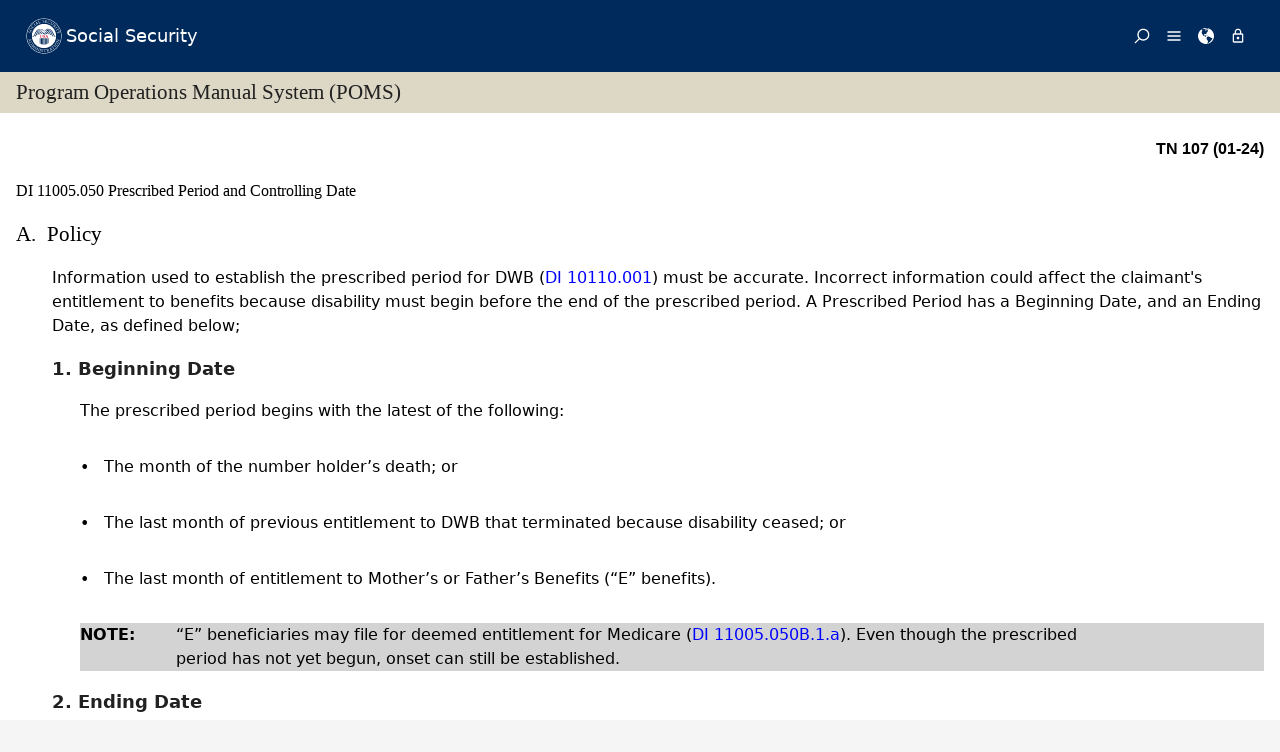

--- FILE ---
content_type: text/html; charset=UTF-8
request_url: https://secure.ssa.gov/poms.Nsf/lnx/0411005050
body_size: 56745
content:
<!DOCTYPE html><html>
<head>
<title>SSA - POMS: DI 11005.050 - Prescribed Period and Controlling Date - 01/17/2024</title>
<!-- REQUIRED META INFORMATION -->
<meta charset="UTF-8" />
<meta http-equiv="X-UA-Compatible" content="IE=edge" />
<meta name="viewport" content="width=device-width, initial-scale=1" />
<meta name="description" content="Prescribed Period and Controlling Date" />
<meta name="DCTERMS:coderOffice" content="DCRDP:ODEPP:OPPS" />
<meta name="DCTERMS:coder" content="eestes" />
<meta name="DCTERMS:dateCertified" content="2016-10-11" />
<!-- FRAMEWORK STYLES & SCRIPTS -->
<link href="https://ssa.gov/framework/css/phoenix.css" rel="stylesheet" media="all" />
<!-- SMARTPHONE ICON -->
<link rel="apple-touch-icon-precomposed" href="https://ssa.gov/framework/images/icons/png/apple-touch-icon.png">
<!-- SSA INTERNET HEAD SCRIPTS -->
<script src="https://ssa.gov/framework/js/ssa.internet.head.js"></script>
<!-- InstanceBeginEditable name="head" -->
<!-- CUSTOM STYLES & SCRIPTS -->
<link href="../ppoms.css" type="text/css" rel="stylesheet" media="all" />
<link href="../overrides.css" type="text/css" rel="stylesheet" media="all" />
<script language="JavaScript" type="text/javascript" src="/apps10/PublicSharedElements.nsf/kwdSearchLib.js!OpenJavascriptLibrary"></script>
<!-- InstanceEndEditable -->

<META NAME='date' content='2024-01-17'>
<META NAME='title' content='SSA - POMS: DI 11005.050 - Prescribed Period and Controlling Date'>

<script language="JavaScript" type="text/javascript">
<!-- 
document._domino_target = "_self";
function _doClick(v, o, t) {
  var returnValue = false;
  var url="/poms.Nsf/lnx/0411005050!OpenDocument&Click=" + v;
  if (o.href != null) {
    o.href = url;
    returnValue = true;
  } else {
    if (t == null)
      t = document._domino_target;
    window.open(url, t);
  }
  return returnValue;
}
// -->
</script>
</head>
<body text="#000000" bgcolor="#FFFFFF" class="nav-sidebar">

<form onsubmit="return false;return true;" action=""><script type="text/javascript">
	appProfile = {"ProfileName":"PublicPolicyNet",
"Status":"Enabled",
"HTTP_POMS":"https://policy.ssa.gov",
"NSF_POMS":"poms.nsf",
"HTTP_Reference":"https://policy.ssa.gov",
"NSF_Reference":"reference.nsf",
"HTTP_ReferenceArchive":"https://policy.ssa.gov",
"NSF_ReferenceArchive":"referencearchive.nsf",
"HTTP_YUILibraries":"https://policy.ssa.gov",
"NSF_YUILibraries":"web20/yui280.nsf",
"defaultPage":"/home!readform"
};	
	//getFields will return a comma separated list of fields stored in the appProfile object
	appProfile.getFields = function() {
		var fieldsList;
		for(var x in appProfile) {
			if(typeof this[x] != 'function') {
				if(fieldsList == undefined) { 
					fieldsList = x; 
				} else { 
					fieldsList += ", "+x;
				}
			}
		}
		return fieldsList;
	} // getFields
	//get will return the object stored for the passed FieldName
	appProfile.get = function(strFieldName) {
		strFieldName = (typeof strFieldName == 'undefined') ? this.ProfileName : strFieldName;	
		return this[strFieldName];
	} // get
</script><input  type='hidden' id='searchParams' name='searchParams' value='&start=1&count=500' />
<input id='Start' name='Start' type='hidden' value=''>
<input id='Finish' name='Finish' type='hidden' value='@ERROR'>
<input id='TotalHits' name='TotalHits' type='hidden' value='@ERROR'>
<input id='Count' name='Count' type='hidden' value='500'>
<input id='Hits' name='Hits' type='hidden' value=''>
<input  type='hidden' id='Query' name='Query' value='' />
    <!-- PAGE CONTAINER -->
    <div id="page">
<!-- ACCESSIBILITY OPTIONS -->
<div class="bg-dark-gray accessibility" id="accessibility">
 <a id="skip-navigation" href="#content">Skip to content</a>
</div>
<!-- BANNER -->
<header class="banner-neo" id="banner" role="banner">
    <div class="banner-wrapper">
        <h1 class="banner-logo">
            <a class="banner-logo__link" href="/apps10/">Social Security</a>
        </h1>
        <nav class="banner-nav" id="banner-nav">
            <a class="banner-nav__link banner-search" href="/apps10/poms.nsf/pomssearch!SearchView&query=&searchorder=1&start=1&count=500">
                <svg class="banner-nav__icon" focusable="false" width="24" height="24" viewBox="0 0 24 24">
                    <path d="M 10 23 C 11.219 23 12.384 22.762 13.496 22.285 C 14.608 21.808 15.565 21.169 16.367 20.367 C 17.169 19.565 17.808 18.608 18.285 17.496 C 18.762 16.384 19 15.219 19 14 C 19 12.953 18.829 11.951 18.488 10.992 C 18.147 10.033 17.661 9.164 17.031 8.383 L 22.711 2.711 C 22.904 2.518 23 2.281 23 2 C 23 1.713 22.905 1.475 22.715 1.285 C 22.525 1.095 22.287 1 22 1 C 21.719 1 21.482 1.096 21.289 1.289 L 15.617 6.969 C 14.836 6.339 13.966 5.853 13.008 5.512 C 12.05 5.171 11.047 5 10 5 C 8.781 5 7.616 5.238 6.504 5.715 C 5.392 6.192 4.435 6.831 3.633 7.633 C 2.831 8.435 2.192 9.392 1.715 10.504 C 1.238 11.616 1 12.781 1 14 C 1 15.219 1.238 16.384 1.715 17.496 C 2.192 18.608 2.831 19.565 3.633 20.367 C 4.435 21.169 5.392 21.808 6.504 22.285 C 7.616 22.762 8.781 23 10 23 Z M 10 21 C 9.052 21 8.146 20.815 7.281 20.445 C 6.416 20.075 5.672 19.578 5.047 18.953 C 4.422 18.328 3.925 17.584 3.555 16.719 C 3.185 15.854 3 14.948 3 14 C 3 13.052 3.185 12.146 3.555 11.281 C 3.925 10.416 4.422 9.672 5.047 9.047 C 5.672 8.422 6.416 7.925 7.281 7.555 C 8.146 7.185 9.052 7 10 7 C 10.948 7 11.854 7.185 12.719 7.555 C 13.584 7.925 14.328 8.422 14.953 9.047 C 15.578 9.672 16.075 10.416 16.445 11.281 C 16.815 12.146 17 13.052 17 14 C 17 14.948 16.815 15.854 16.445 16.719 C 16.075 17.584 15.578 18.328 14.953 18.953 C 14.328 19.578 13.584 20.075 12.719 20.445 C 11.854 20.815 10.948 21 10 21 Z" transform="matrix(-1, 0, 0, -1, 24.000001, 24.000001)" vector-effect="non-scaling-stroke"></path>
                </svg><span>Search</span></a>
            <a class="banner-nav__link banner-menu" href="https://ssa.gov/site/menu/en/" id="ssa-menu">
                <svg class="banner-nav__icon" width="24" height="24" viewBox="0 0 24 24">
                    <path d="M3 5h18q.414 0 .707.293T22 6t-.293.707T21 7H3q-.414 0-.707-.293T2 6t.293-.707T3 5zm0 12h18q.414 0 .707.293T22 18t-.293.707T21 19H3q-.414 0-.707-.293T2 18t.293-.707T3 17zm0-6h18q.414 0 .707.293T22 12t-.293.707T21 13H3q-.414 0-.707-.293T2 12t.293-.707T3 11z" vector-effect="non-scaling-stroke"></path>
                </svg><span>Menu</span></a>
            <a class="banner-nav__link banner-languages" href="https://ssa.gov/site/languages/en/" id="ssa-languages" title="Languages">
                <svg class="banner-nav__icon" focusable="false" width="24" height="24" viewBox="0 0 24 24">
                    <path d="M12 0C5.373 0 0 5.373 0 12s5.373 12 12 12c.812 0 1.604-.08 2.37-.235-.31-.147-.343-1.255-.037-1.887.34-.703 1.406-2.485.35-3.08-1.053-.6-.76-.868-1.405-1.56-.644-.692-.38-.796-.422-.974-.14-.61.62-1.523.656-1.616.035-.094.035-.446.023-.55-.012-.107-.48-.387-.597-.4-.117-.01-.176.188-.34.2-.164.012-.88-.433-1.03-.55-.154-.117-.224-.398-.435-.61-.21-.212-.235-.047-.562-.175-.327-.13-1.382-.516-2.19-.844-.81-.33-.88-.79-.892-1.114-.012-.325-.492-.797-.718-1.137-.225-.342-.267-.81-.348-.705-.082.106.422 1.336.34 1.37-.083.037-.26-.338-.493-.643-.235-.304.245-.14-.505-1.617-.75-1.476.235-2.23.282-3 .048-.77.633.28.328-.21-.304-.493.023-1.524-.21-1.9-.235-.374-1.57.423-1.57.423.034-.363 1.17-.985 1.99-1.56.82-.573 1.322-.128 1.982.083.66.21.703.142.48-.07-.222-.21.094-.316.61-.235.516.082.656.704 1.442.645.784-.06.08.152.186.35.105.2-.117.177-.633.53-.516.35.012.35.926 1.02.913.667.632-.447.538-.94-.094-.49.668-.105.668-.105.563.375.46.02.87.15.408.13 1.52 1.07 1.52 1.07-1.395.762-.516.844-.282 1.02.235.175-.48.515-.48.515-.294-.293-.34.012-.528.117-.187.105-.012.375-.012.375-.97.153-.75 1.173-.738 1.418.012.247-.62.622-.786.973-.164.35.423 1.113.117 1.16-.305.048-.61-1.148-2.25-.703-.495.134-1.593.703-1.008 1.863.585 1.16 1.558-.328 1.886-.164.33.163-.093.902-.023.913.07.012.927.033.974 1.032.048 1 1.3.914 1.57.938.27.023 1.173-.74 1.3-.774.13-.035.646-.47 1.77.175 1.126.644 1.7.55 2.086.82.387.27.117.81.48.985.365.176 1.818-.058 2.18.54.364.597-1.5 3.597-2.085 3.925-.586.328-.856 1.078-1.442 1.558-.69.563-1.418 1.076-2.18 1.535-.684.407-.807 1.137-1.112 1.367C19.984 22.52 24 17.73 24 12c0-6.627-5.373-12-12-12zm2.813 11.262c-.165.047-.504.352-1.336-.14-.832-.494-1.406-.4-1.477-.48 0 0-.07-.2.293-.236.747-.072 1.688.692 1.9.704.21.012.315-.21.69-.09.375.12.094.195-.07.242zM10.887 1.196c-.082-.06.068-.128.157-.246.05-.07.013-.182.078-.246.175-.177 1.043-.423.874.058-.17.48-.98.527-1.11.434zm2.098 1.523c-.293-.013-.983-.086-.856-.212.494-.492-.188-.633-.61-.668-.423-.036-.598-.27-.388-.294.21-.024 1.055.013 1.196.13.14.117.902.422.95.644.047.223 0 .41-.293.4zm2.542-.083c-.234.188-1.413-.673-1.64-.867-.985-.844-1.513-.563-1.72-.703-.206-.142-.132-.33.184-.61.318-.282 1.21.094 1.724.152.516.058 1.113.457 1.125.93.01.474.562.91.327 1.097z" vector-effect="non-scaling-stroke"></path>
                </svg><span>Languages</span></a>
            <a class="banner-nav__link banner-signin" href="https://ssa.gov/site/signin/en/" id="ssa-signin">
                <svg class="banner-nav__icon" focusable="false" width="24" height="24" viewBox="0 0 24 24">
                    <path d="M12 17.016q-.797 0-1.406-.61t-.61-1.405.61-1.405 1.406-.61 1.406.61.61 1.406-.61 1.407-1.406.61zm6 3V9.986H6v10.03h12zm-6-17.11q-1.266 0-2.18.914T8.906 6H9v2.016h6.094V6q0-1.266-.914-2.18T12 2.906zm6 5.11q.797 0 1.406.586t.61 1.383v10.03q0 .798-.61 1.384T18 21.984H6q-.797 0-1.406-.586t-.61-1.384V9.986q0-.798.61-1.384T6 8.016h.984V6q0-2.063 1.477-3.54T12 .985t3.54 1.477T17.015 6v2.016H18z" vector-effect="non-scaling-stroke"></path>
                </svg><span>Sign in / up</span></a>
        </nav>
    </div>
</header>
<!-- PAGE TITLE -->
<div id="title-bar"><h2>Program Operations Manual System (POMS)</h2></div>

<!-- CONTENT -->
<div id="content" role="main">


<!-- GRID -->
<div class="grid">

<div class="row-12 equal-heights">

<div class="column-12">
<div id="divBody"><!-- DO NOT CHANGE THIS TAG -->
<!-- OPPS CUSTOMIZATION using template's breacrumbs div -->
<div class="breadcrumbs">
	<span class="floatl">Effective Dates:&nbsp;01/17/2024 - Present</span>
	<span class="floatr print-hide"> <a href="0411005045" id="linkPreviousDocument" title="Previous Document">Previous</a> | <a href="0411005055" id="linkNextDocument" title = "Next Document">Next</a></span>
	<div style="clear:both;"></div>
</div>
<div class="poms">
   <p align="right" class="tninfo">TN 107 (01-24)</p>
   <h1 xmlns="http://www.w3.org/1999/xhtml" class="sectitle"><a class="poms" id="DI-110-05-050">DI 11005.050 </a>Prescribed Period and Controlling Date
   </h1>
   
   
   <div xmlns="http://www.w3.org/1999/xhtml" class="poms-subsection1">
      <div class="poms-subsection1-title">
         <h2 class="sectitle"><a name="a"></a><span class="poms-subsection1-label">A.&nbsp;</span>Policy
         </h2>
      </div>
      <div class="poms-subsection1-body">
         <p class="poms-para">Information used to establish the prescribed period for DWB (<a class="poms" href="../lnx/0410110001">DI 10110.001</a>) must be accurate. Incorrect information could affect the claimant's entitlement
            to benefits because disability must begin before the end of the prescribed period.
            A Prescribed Period has a Beginning Date, and an Ending Date, as defined below;
         </p>
         <div class="poms-subsection2">
            <div class="poms-subsection2-title">
               <h3 class="sectitle"><a name="a1"></a><span class="poms-subsection2-label">1.&nbsp;</span>Beginning Date
               </h3>
            </div>
            <div class="poms-subsection2-body">
               <p class="poms-para">The prescribed period begins with the latest of the following:</p>
               <ul class="poms-ul">
                  <li class="poms-li">
                     <div class="poms-li">
                        <div class="poms-ul-mark">•</div>
                        <div class="poms-ul-p1">
                           <p class="listing">The month of the number holder’s death; or</p>
                           
                        </div>
                     </div>
                  </li>
                  <li class="poms-li">
                     <div class="poms-li">
                        <div class="poms-ul-mark">•</div>
                        <div class="poms-ul-p1">
                           <p class="listing">The last month of previous entitlement to DWB that terminated because disability ceased;
                              or
                           </p>
                           
                        </div>
                     </div>
                  </li>
                  <li class="poms-li">
                     <div class="poms-li">
                        <div class="poms-ul-mark">•</div>
                        <div class="poms-ul-p1">
                           <p class="listing">The last month of entitlement to Mother’s or Father’s Benefits (“E” benefits).</p>
                           
                        </div>
                     </div>
                  </li>
               </ul>
               <div class="poms-note">
                  <div class="poms-note-title">
                     <p class="poms-note-title">NOTE:&nbsp;</p>
                  </div>
                  <div class="poms-note-text">
                     
                     <p class="poms-para">“E” beneficiaries may file for deemed entitlement for Medicare (<a class="poms" href="../lnx/0411005050#b1a">DI
                           11005.050B.1.a</a>). Even though the prescribed period has not yet begun, onset can still be established.
                     </p>
                     
                  </div>
               </div>
            </div>
         </div>
         <div class="poms-subsection2">
            <div class="poms-subsection2-title">
               <h3 class="sectitle"><a name="a2"></a><span class="poms-subsection2-label">2.&nbsp;</span>Ending Date
               </h3>
            </div>
            <div class="poms-subsection2-body">
               <p class="poms-para">The prescribed period ends with the earlier of:</p>
               <ul class="poms-ul">
                  <li class="poms-li">
                     <div class="poms-li">
                        <div class="poms-ul-mark">•</div>
                        <div class="poms-ul-p1">
                           <p class="listing">84 months (7 years) after the prescribed period begins; or</p>
                           
                        </div>
                     </div>
                  </li>
                  <li class="poms-li">
                     <div class="poms-li">
                        <div class="poms-ul-mark">•</div>
                        <div class="poms-ul-p1">
                           <p class="listing">The month before the month the widow(er) attains age 60 (or age 65 if filing for DWB-Medicare
                              (<a class="poms" href="../lnx/0425501360" title="DI 25501.360">DI
                                 25501.360</a>).
                           </p>
                           
                        </div>
                     </div>
                  </li>
               </ul>
               <p class="poms-para"><span class="poms-bold">EXAMPLE:</span> The prescribed period began in 3/2002 and the widow attained age 60 in 5/2008, you
                  would choose the earlier of 3/2009 (the 84th month after the prescribed period began)
                  and 4/2008 (the month before the month the widow attained age 60). In this example,
                  the prescribed period would end in 4/2008.
               </p>
            </div>
         </div>
      </div>
   </div>
   
   <div xmlns="http://www.w3.org/1999/xhtml" class="poms-subsection1">
      <div class="poms-subsection1-title">
         <h2 class="sectitle"><a name="b"></a><span class="poms-subsection1-label">B.&nbsp;</span>Procedure
         </h2>
      </div>
      <div class="poms-subsection1-body">
         <div class="poms-subsection2">
            <div class="poms-subsection2-title">
               <h3 class="sectitle"><a name="b1"></a><span class="poms-subsection2-label">1.&nbsp;</span>Prescribed Period
               </h3>
            </div>
            <div class="poms-subsection2-body">
               <div class="poms-subsection3">
                  <div class="poms-subsection3-title">
                     <h4 class="sectitle"><a name="b1a"></a><span class="poms-subsection3-label">a.&nbsp;</span>Usual Case
                     </h4>
                  </div>
                  <div class="poms-subsection3-body">
                     <p class="poms-para">The prescribed period fields appear on the EDCS 3367 (or complete question 6 on the
                        SSA-3367 in EDCS exclusion claims).
                     </p>
                     <div class="poms-note">
                        <div class="poms-note-title">
                           <p class="poms-note-title">NOTE:&nbsp;</p>
                        </div>
                        <div class="poms-note-text">
                           
                           <p class="poms-para">If an “E” beneficiary is filing for DWB because the “E” benefits are in suspense due
                              to not having the number holder’s entitled child in care, the prescribed period has
                              not yet begun.
                           </p>
                           
                        </div>
                     </div>
                  </div>
               </div>
               <div class="poms-subsection3">
                  <div class="poms-subsection3-title">
                     <h4 class="sectitle"><a name="b1b"></a><span class="poms-subsection3-label">b.&nbsp;</span>Medicare-Only Claim Filed by a Mother/Father (E) Beneficiary
                     </h4>
                  </div>
                  <div class="poms-subsection3-body">
                     <p class="poms-para">In this claim situation, the prescribed period has not yet begun.</p>
                     <div class="poms-note">
                        <div class="poms-note-title">
                           <p class="poms-note-title">NOTE:&nbsp;</p>
                        </div>
                        <div class="poms-note-text">
                           
                           <p class="poms-para">Remember that in Medicare-only cases, the prescribed period ends with the month before
                              the month in which the claimant attains age 65, or 84 months (7 years) following the
                              month in which the period began, whichever is earlier.
                           </p>
                           
                        </div>
                     </div>
                  </div>
               </div>
               <div class="poms-subsection3">
                  <div class="poms-subsection3-title">
                     <h4 class="sectitle"><a name="b1c"></a><span class="poms-subsection3-label">c.&nbsp;</span>Verify Information
                     </h4>
                  </div>
                  <div class="poms-subsection3-body">
                     <p class="poms-para">Verify information, when there is any doubt of its accuracy, through SSA records (e.g.,
                        master beneficiary records, microfiche, claims folders) or other records of probative
                        value (e.g., death certificate, birth certificate).
                     </p>
                  </div>
               </div>
            </div>
         </div>
         <div class="poms-subsection2">
            <div class="poms-subsection2-title">
               <h3 class="sectitle"><a name="b2"></a><span class="poms-subsection2-label">2.&nbsp;</span>Controlling Date
               </h3>
            </div>
            <div class="poms-subsection2-body">
               <p class="poms-para">The controlling date appears on the EDCS 3367 (or enter the controlling date in question
                  6 on the SSA-3367 in EDCS exclusion claims). Generally, the controlling date is the
                  latest date that onset can be established without affecting the first month of potential
                  entitlement. However, if the alleged onset date (AOD) is after the controlling date,
                  an established onset date that is the same as the AOD is a fully favorable established
                  onset date.
               </p>
               <div class="poms-note">
                  <div class="poms-note-title">
                     <p class="poms-note-title">NOTE:&nbsp;</p>
                  </div>
                  <div class="poms-note-text">
                     
                     <p class="poms-para">Remember that the controlling date for development of medical evidence may be the
                        AOD, the potential onset date (POD), - see the chart in <a class="poms" href="../lnx/0425501220#c1b">DI 25501.220C.1.b</a> for POD instructions, the first day of the fifth month prior to the earliest entitlement
                        month, the end of the prescribed period, or the date of remarriage.
                     </p>
                     
                  </div>
               </div>
            </div>
         </div>
      </div>
   </div>
   
   <div xmlns="http://www.w3.org/1999/xhtml" class="poms-subsection1">
      <div class="poms-subsection1-title">
         <h2 class="sectitle"><a name="c"></a><span class="poms-subsection1-label">C.&nbsp;</span>Exhibit - Guide for Determining Prescribed Period and Controlling Date
         </h2>
      </div>
      <div class="poms-subsection1-body">
         <p class="poms-para"><span class="poms-font" style="font-family:serif;font-size:62.50%;">PRESCRIBED PERIOD: </span></p>
         <p class="poms-para"><span class="poms-font" style="font-family:serif;font-size:62.50%;">Prescribed period begins with the latest of: </span></p>
         <div class="poms-table-div">
            <table id="tbl_1" class="poms-table poms-table-brdr-all" width="95%">
               <colgroup>
                  <col width="9%"></col>
                  <col width="91%"></col>
               </colgroup>
               <thead class="poms-thead">
                  
                  <tr>
                     
                     <th class="poms-td poms-rowsep poms-colsep poms-valign-bottom">
                        <p class="poms-para">&nbsp;</p>
                        
                     </th>
                     
                     <th class="poms-td poms-rowsep poms-colsep poms-valign-bottom">
                        <p class="poms-para">&nbsp;</p>
                        
                     </th>
                     
                  </tr>
               </thead>
               <tbody class="cals">
                  
                  <tr>
                     
                     <td class="poms-td poms-rowsep poms-colsep">
                        <p class="poms-para"><span class="poms-font" style="font-family:serif;font-size:62.50%;">a.</span></p>
                        
                     </td>
                     
                     <td class="poms-td poms-rowsep poms-colsep">
                        <p class="poms-para">&nbsp;&nbsp;&nbsp;<span class="poms-font" style="font-family:serif;font-size:62.50%;"><span class="poms-underline">_______</span></span><span class="poms-font" style="font-family:serif;font-size:62.50%;"> Month of </span><span class="poms-font" style="font-family:serif;font-size:62.50%;">number
                              holder</span><span class="poms-font" style="font-family:serif;font-size:62.50%;">’</span><span class="poms-font" style="font-family:serif;font-size:62.50%;">s
                              (NH</span><span class="poms-font" style="font-family:serif;font-size:62.50%;">’</span><span class="poms-font" style="font-family:serif;font-size:62.50%;">s)</span><span class="poms-font" style="font-family:serif;font-size:62.50%;"> death</span></p>
                        
                     </td>
                     
                  </tr>
                  <tr>
                     
                     <td class="poms-td poms-rowsep poms-colsep">
                        <p class="poms-para"><span class="poms-font" style="font-family:serif;font-size:62.50%;">b.</span></p>
                        
                     </td>
                     
                     <td class="poms-td poms-rowsep poms-colsep">
                        <p class="poms-para">&nbsp;&nbsp;&nbsp;<span class="poms-font" style="font-family:serif;font-size:62.50%;"><span class="poms-underline">_______</span></span><span class="poms-font" style="font-family:serif;font-size:62.50%;"> Last month of previous entitlement to DWB </span><span class="poms-font" style="font-family:serif;font-size:62.50%;">that</span><span class="poms-font" style="font-family:serif;font-size:62.50%;"> terminated
                              bec</span><span class="poms-font" style="font-family:serif;font-size:62.50%;">ause disability
                              &nbsp;&nbsp;&nbsp;&nbsp;&nbsp;&nbsp;&nbsp;&nbsp;&nbsp;&nbsp;&nbsp;&nbsp;&nbsp;&nbsp;&nbsp;&nbsp;&nbsp;&nbsp;&nbsp;&nbsp;&nbsp;&nbsp;ceased</span></p>
                        
                     </td>
                     
                  </tr>
                  <tr>
                     
                     <td class="poms-td poms-colsep">
                        <p class="poms-para"><span class="poms-font" style="font-family:serif;font-size:62.50%;">c.</span></p>
                        
                     </td>
                     
                     <td class="poms-td poms-colsep">
                        <p class="poms-para">&nbsp;&nbsp;&nbsp;­­­­­­­­<span class="poms-font" style="font-family:serif;font-size:62.50%;"><span class="poms-underline">_______</span></span><span class="poms-font" style="font-family:serif;font-size:62.50%;"> Last month of entitlement to E (Mother's) benefits</span></p>
                        
                     </td>
                     
                  </tr>
               </tbody>
            </table>
         </div>
         <p class="poms-para">&nbsp;</p>
         <p class="poms-para"><span class="poms-font" style="font-family:serif;font-size:62.50%;">Prescribed period ends with the earliest of: </span></p>
         <div class="poms-table-div">
            <table id="tbl_2" class="poms-table poms-table-brdr-all" width="95%">
               <colgroup>
                  <col width="9%"></col>
                  <col width="91%"></col>
               </colgroup>
               <thead class="poms-thead">
                  
                  <tr>
                     
                     <th class="poms-td poms-rowsep poms-colsep poms-valign-bottom">
                        <p class="poms-para">&nbsp;</p>
                        
                     </th>
                     
                     <th class="poms-td poms-rowsep poms-colsep poms-valign-bottom">
                        <p class="poms-para">&nbsp;</p>
                        
                     </th>
                     
                  </tr>
               </thead>
               <tbody class="cals">
                  
                  <tr>
                     
                     <td class="poms-td poms-rowsep poms-colsep">
                        <p class="poms-para"><span class="poms-font" style="font-family:serif;font-size:62.50%;">a.</span></p>
                        
                     </td>
                     
                     <td class="poms-td poms-rowsep poms-colsep">
                        <p class="poms-para">&nbsp;&nbsp;&nbsp;<span class="poms-font" style="font-family:serif;font-size:62.50%;"><span class="poms-underline">_______</span></span><span class="poms-font" style="font-family:serif;font-size:62.50%;"> Month before the month widow(er) attains age 60. (In Medicare -
                              only cases, leave blank.)</span></p>
                        
                     </td>
                     
                  </tr>
                  <tr>
                     
                     <td class="poms-td poms-rowsep poms-colsep">
                        <p class="poms-para"><span class="poms-font" style="font-family:serif;font-size:62.50%;">b.</span></p>
                        
                     </td>
                     
                     <td class="poms-td poms-rowsep poms-colsep">
                        <p class="poms-para">&nbsp;&nbsp;&nbsp;<span class="poms-font" style="font-family:serif;font-size:62.50%;"><span class="poms-underline">_______</span></span><span class="poms-font" style="font-family:serif;font-size:62.50%;"> If filing for Medicare only, the month before the month widow(er)
                              attains age 65</span></p>
                        
                     </td>
                     
                  </tr>
                  <tr>
                     
                     <td class="poms-td poms-colsep">
                        <p class="poms-para"><span class="poms-font" style="font-family:serif;font-size:62.50%;">c.</span></p>
                        
                     </td>
                     
                     <td class="poms-td poms-colsep">
                        <p class="poms-para">&nbsp;&nbsp;&nbsp;<span class="poms-font" style="font-family:serif;font-size:62.50%;"><span class="poms-underline">_______</span></span><span class="poms-font" style="font-family:serif;font-size:62.50%;"> Last day of 84th month following the month the prescribed period
                              began</span></p>
                        
                     </td>
                     
                  </tr>
               </tbody>
            </table>
         </div>
         <p class="poms-para"><span class="poms-font" style="font-family:serif;font-size:62.50%;">CONTROLLING DATE </span></p>
         <div class="poms-table-div">
            <table id="tbl_3" class="poms-table poms-table-brdr-all" width="95%">
               <colgroup>
                  <col width="9%"></col>
                  <col width="91%"></col>
               </colgroup>
               <thead class="poms-thead">
                  
                  <tr>
                     
                     <th class="poms-td poms-rowsep poms-colsep poms-valign-bottom">
                        <p class="poms-para">&nbsp;</p>
                        
                     </th>
                     
                     <th class="poms-td poms-rowsep poms-colsep poms-valign-bottom">
                        <p class="poms-para">&nbsp;</p>
                        
                     </th>
                     
                  </tr>
               </thead>
               <tbody class="cals">
                  
                  <tr>
                     
                     <td class="poms-td poms-rowsep poms-colsep">
                        <p class="poms-para"><span class="poms-font" style="font-family:serif;font-size:62.50%;">1.</span></p>
                        
                     </td>
                     
                     <td class="poms-td poms-rowsep poms-colsep">
                        <p class="poms-para"><span class="poms-font" style="font-family:serif;font-size:62.50%;">Select the latest of:</span></p>
                        
                     </td>
                     
                  </tr>
                  <tr>
                     
                     <td class="poms-td poms-rowsep poms-colsep">
                        <p class="poms-para"><span class="poms-font" style="font-family:serif;font-size:62.50%;">a.</span></p>
                        
                     </td>
                     
                     <td class="poms-td poms-rowsep poms-colsep">
                        <p class="poms-para">&nbsp;&nbsp;&nbsp;<span class="poms-font" style="font-family:serif;font-size:62.50%;"><span class="poms-underline">_______</span></span><span class="poms-font" style="font-family:serif;font-size:62.50%;"> 12 months retroactive from filing date</span><span class="poms-font" style="font-family:serif;font-size:62.50%;"><sup class="poms-sup">1</sup></span><span class="poms-font" style="font-family:serif;font-size:62.50%;"> </span></p>
                        
                     </td>
                     
                  </tr>
                  <tr>
                     
                     <td class="poms-td poms-rowsep poms-colsep">
                        <p class="poms-para"><span class="poms-font" style="font-family:serif;font-size:62.50%;">b.</span></p>
                        
                     </td>
                     
                     <td class="poms-td poms-rowsep poms-colsep">
                        <p class="poms-para">&nbsp;&nbsp;&nbsp;<span class="poms-font" style="font-family:serif;font-size:62.50%;"><span class="poms-underline">_______</span></span><span class="poms-font" style="font-family:serif;font-size:62.50%;"> </span><span class="poms-font" style="font-family:serif;font-size:62.50%;">NH</span><span class="poms-font" style="font-family:serif;font-size:62.50%;">'s month of death</span></p>
                        
                     </td>
                     
                  </tr>
                  <tr>
                     
                     <td class="poms-td poms-rowsep poms-colsep">
                        <p class="poms-para"><span class="poms-font" style="font-family:serif;font-size:62.50%;">c.</span></p>
                        
                     </td>
                     
                     <td class="poms-td poms-rowsep poms-colsep">
                        <p class="poms-para">&nbsp;&nbsp;&nbsp;<span class="poms-font" style="font-family:serif;font-size:62.50%;"><span class="poms-underline">_______</span></span><span class="poms-font" style="font-family:serif;font-size:62.50%;"> Month widow attains age 50</span></p>
                        
                     </td>
                     
                  </tr>
                  <tr>
                     
                     <td class="poms-td poms-colsep">
                        <p class="poms-para"><span class="poms-font" style="font-family:serif;font-size:62.50%;">d.</span></p>
                        
                     </td>
                     
                     <td class="poms-td poms-colsep">
                        <p class="poms-para">&nbsp;&nbsp;&nbsp;<span class="poms-font" style="font-family:serif;font-size:62.50%;"><span class="poms-underline">_______</span></span><span class="poms-font" style="font-family:serif;font-size:62.50%;"> Month after the last month of entitlement to E or
                              DWB</span></p>
                        
                     </td>
                     
                  </tr>
               </tbody>
            </table>
         </div>
         <p class="poms-para">&nbsp;</p>
         <div class="poms-table-div">
            <table id="tbl_4" class="poms-table poms-table-brdr-all" width="95%">
               <colgroup>
                  <col width="9%"></col>
                  <col width="91%"></col>
               </colgroup>
               <thead class="poms-thead">
                  
                  <tr>
                     
                     <th class="poms-td poms-rowsep poms-colsep poms-valign-bottom">
                        <p class="poms-para">&nbsp;</p>
                        
                     </th>
                     
                     <th class="poms-td poms-rowsep poms-colsep poms-valign-bottom">
                        <p class="poms-para">&nbsp;</p>
                        
                     </th>
                     
                  </tr>
               </thead>
               <tbody class="cals">
                  
                  <tr>
                     
                     <td class="poms-td poms-rowsep poms-colsep">
                        <p class="poms-para"><span class="poms-font" style="font-family:serif;font-size:62.50%;">2.</span></p>
                        
                     </td>
                     
                     <td class="poms-td poms-rowsep poms-colsep">
                        <p class="poms-para"><span class="poms-font" style="font-family:serif;font-size:62.50%;">_________ </span><span class="poms-font" style="font-family:serif;font-size:62.50%;">Indic</span><span class="poms-font" style="font-family:serif;font-size:62.50%;">ate 1st day of 5th month before date selected in
                              1. </span><span class="poms-font" style="font-family:serif;font-size:62.50%;"> </span><span class="poms-font" style="font-family:serif;font-size:62.50%;">above</span></p>
                        
                     </td>
                     
                  </tr>
                  <tr>
                     
                     <td class="poms-td poms-rowsep poms-colsep">
                        <p class="poms-para"><span class="poms-font" style="font-family:serif;font-size:62.50%;">3.</span></p>
                        
                     </td>
                     
                     <td class="poms-td poms-rowsep poms-colsep">
                        <p class="poms-para"><span class="poms-font" style="font-family:serif;font-size:62.50%;">_________ </span><span class="poms-font" style="font-family:serif;font-size:62.50%;">Indicate the alleged onset date or the potential onset date, (see the chart in <a class="poms" href="../lnx/0425501220#c1b">DI 25501.220C.1.b.</a>
                              for POD instructions)</span></p>
                        
                     </td>
                     
                  </tr>
                  <tr>
                     
                     <td class="poms-td poms-rowsep poms-colsep">
                        <p class="poms-para"><span class="poms-font" style="font-family:serif;font-size:62.50%;">4.</span></p>
                        
                     </td>
                     
                     <td class="poms-td poms-rowsep poms-colsep">
                        <p class="poms-para"><span class="poms-font" style="font-family:serif;font-size:62.50%;">_________ </span><span class="poms-font" style="font-family:serif;font-size:62.50%;">Indicate the later date of 2. and 3. above</span></p>
                        
                     </td>
                     
                  </tr>
                  <tr>
                     
                     <td class="poms-td poms-rowsep poms-colsep">
                        <p class="poms-para"><span class="poms-font" style="font-family:serif;font-size:62.50%;">5.</span></p>
                        
                     </td>
                     
                     <td class="poms-td poms-rowsep poms-colsep">
                        <p class="poms-para"><span class="poms-font" style="font-family:serif;font-size:62.50%;">_________ </span><span class="poms-font" style="font-family:serif;font-size:62.50%;">Indicate the date the prescribed period ends</span></p>
                        
                     </td>
                     
                  </tr>
                  <tr>
                     
                     <td class="poms-td poms-rowsep poms-colsep">
                        <p class="poms-para"><span class="poms-font" style="font-family:serif;font-size:62.50%;">6.</span></p>
                        
                     </td>
                     
                     <td class="poms-td poms-rowsep poms-colsep">
                        <p class="poms-para"><span class="poms-font" style="font-family:serif;font-size:62.50%;">_________ </span><span class="poms-font" style="font-family:serif;font-size:62.50%;">Indicate the earlier of 4 and 5 above</span></p>
                        
                     </td>
                     
                  </tr>
                  <tr>
                     
                     <td class="poms-td poms-rowsep poms-colsep">
                        <p class="poms-para"><span class="poms-font" style="font-family:serif;font-size:62.50%;">7.</span></p>
                        
                     </td>
                     
                     <td class="poms-td poms-rowsep poms-colsep">
                        <p class="poms-para"><span class="poms-font" style="font-family:serif;font-size:62.50%;">_________ </span><span class="poms-font" style="font-family:serif;font-size:62.50%;">In a remarried widow(er)</span><span class="poms-font" style="font-family:serif;font-size:62.50%;">’</span><span class="poms-font" style="font-family:serif;font-size:62.50%;">s claim, indicate the date of </span></p>
                        
                        <p class="poms-para"><span class="poms-font" style="font-family:serif;font-size:62.50%;"> &nbsp;&nbsp;&nbsp;&nbsp;&nbsp; remarriage; </span><span class="poms-font" style="font-family:serif;font-size:62.50%;"> otherwise,</span><span class="poms-font" style="font-family:serif;font-size:62.50%;"> leave blank. </span></p>
                        
                     </td>
                     
                  </tr>
                  <tr>
                     
                     <td class="poms-td poms-colsep">
                        <p class="poms-para"><span class="poms-font" style="font-family:serif;font-size:62.50%;">8.</span></p>
                        
                     </td>
                     
                     <td class="poms-td poms-colsep">
                        <p class="poms-para"><span class="poms-font" style="font-family:serif;font-size:62.50%;">_________ </span><span class="poms-font" style="font-family:serif;font-size:62.50%;">Indicate the earlier of 6 and 7 above.</span></p>
                        
                        <p class="poms-para"><span class="poms-font" style="font-family:serif;font-size:62.50%;"> </span><span class="poms-font" style="font-family:serif;font-size:62.50%;">This
                              date is the CONTROLLING DATE</span></p>
                        
                     </td>
                     
                  </tr>
               </tbody>
            </table>
         </div>
         <p class="poms-para"><sup class="poms-sup">1</sup> For DWB Medicare-only claims in which the widow(er) alleges amyotrophic lateral sclerosis,
            enter the month of entitlement to “D” or “E” benefits.
         </p>
         <p class="poms-para">In a remarried widow(er)'s claim, the controlling date will be established as of the
            date of remarriage (line 7), if the remarriage occurred after the attainment of age
            50, and the date of remarriage is earlier than the controlling date that would otherwise
            be derived from calculations in the guide (line 6). This is because one of the requirements
            for entitlement as a remarried widow(er) is that the widow(er) was disabled at the
            time of remarriage. In such situations, the remarriage is deemed not to exist. See
            <a class="poms" href="../lnx/0300207003">RS 00207.003</a>.
         </p>
         <p class="poms-para">Remarriage may also be deemed not to exist in a subsequent DWB claim if the disabled
            widow(er) was previously entitled to DWB at the time of remarriage and then subsequently
            had entitlement terminated due to, for example, SGA. In this situation, leave item
            7 in the guide blank.
         </p>
      </div>
   </div>
   
   <div xmlns="http://www.w3.org/1999/xhtml" class="poms-subsection1">
      <div class="poms-subsection1-title">
         <h2 class="sectitle"><a name="d"></a><span class="poms-subsection1-label">D.&nbsp;</span>Examples
         </h2>
      </div>
      <div class="poms-subsection1-body">
         <p class="poms-para">Situations that occur frequently in DWB claims:</p>
         <div class="poms-subsection2">
            <div class="poms-subsection2-title">
               <h3 class="sectitle"><a name="d1"></a><span class="poms-subsection2-label">1.&nbsp;</span>Example 1
               </h3>
            </div>
            <div class="poms-subsection2-body">
               <p class="poms-para">Jane Doe, age 53, filed an application on 7/7/03 stating that they became disabled
                  on 2/15/03 because of a heart attack. The prescribed period began in 4/96 when Jane
                  Doe was last entitled to mother's benefits and ended 4/30/03, the 84th month following
                  the month it began. The controlling date for the development of medical evidence is
                  2/15/03, which is the AOD. The controlling date for the development of medical evidence
                  is 2/15/03, which is the AOD and the POD.
               </p>
            </div>
         </div>
         <div class="poms-subsection2">
            <div class="poms-subsection2-title">
               <h3 class="sectitle"><a name="d2"></a><span class="poms-subsection2-label">2.&nbsp;</span>Example 2
               </h3>
            </div>
            <div class="poms-subsection2-body">
               <p class="poms-para">Anna Cervides, age 56, filed an application on 8/15/03 alleging a disability that
                  began on 6/15/00, due to a lung condition. The prescribed period began in 6/96 when
                  Anna's spouse died and ended on 6/30/03, the 84th month following the month it began.
                  Based on the filing date, the first possible month of entitlement is 8/02. The controlling
                  date for medical development purposes is 3/1/02. (This is the first day of the fifth
                  month before the first possible month of entitlement.)
               </p>
            </div>
         </div>
         <div class="poms-subsection2">
            <div class="poms-subsection2-title">
               <h3 class="sectitle"><a name="d3"></a><span class="poms-subsection2-label">3.&nbsp;</span>Example 3
               </h3>
            </div>
            <div class="poms-subsection2-body">
               <p class="poms-para">Mary Roe, age 58, filed an application on 6/3/03 stating they have been disabled since
                  1/95 because of a bad back condition. The prescribed period began in 12/90 when Mary's
                  spouse died and ended 12/31/97, the 84th month following the month it began. Based
                  on the filing date, the first possible month of entitlement is 6/02. However, since
                  the claimant must establish disability before the end of the prescribed period, the
                  controlling date for medical development purposes is 12/31/97, the last day of the
                  prescribed period.
               </p>
            </div>
         </div>
         <div class="poms-subsection2">
            <div class="poms-subsection2-title">
               <h3 class="sectitle"><a name="d4"></a><span class="poms-subsection2-label">4.&nbsp;</span>Example 4
               </h3>
            </div>
            <div class="poms-subsection2-body">
               <p class="poms-para">Bertha Witwer, age 55, has been receiving E benefits since 9/96 (when Bertha's spouse
                  died) based on an entitled child in their care. At that time Bertha had been disabled
                  due to a heart condition but did not wish to file for DWB because of their eligibility
                  to E benefits. On 9/25/03 Bertha filed for entitlement to Medicare. Since the claimaint
                  is still entitled to E benefits, their prescribed period has not yet begun. Based
                  on the filing date, the first possible month of deemed entitlement is 9/02. The controlling
                  date for medical development purposes is 4/1/02. (This is the first day of the fifth
                  month prior to the first month of deemed entitlement.)
               </p>
            </div>
         </div>
         <div class="poms-subsection2">
            <div class="poms-subsection2-title">
               <h3 class="sectitle"><a name="d5"></a><span class="poms-subsection2-label">5.&nbsp;</span>Example 5
               </h3>
            </div>
            <div class="poms-subsection2-body">
               <p class="poms-para">Donna Viudez, born 8/15/40, has been receiving aged widow's (D) benefits since 8/00
                  when they attained age 60. Donna's spouse died in 6/99. Donna was not previously entitled
                  to E or DWB benefits. On 3/16/03 they filed for entitlement to Medicare alleging disability
                  beginning 12/25/02. The prescribed period began in 6/99 and ends 7/05, the month before
                  the month of attainment of age 65. The controlling date for medical development purposes
                  is 12/25/02, the AOD and the POD.
               </p>
            </div>
         </div>
         <div class="poms-subsection2">
            <div class="poms-subsection2-title">
               <h3 class="sectitle"><a name="d6"></a><span class="poms-subsection2-label">6.&nbsp;</span>Example 6
               </h3>
            </div>
            <div class="poms-subsection2-body">
               <p class="poms-para">Jeanette Veuve, born 8/15/35, has been receiving D benefits since 8/8/95 when they
                  attained age 60. Jeanette's spouse died in 3/95. On 3/15/03, they filed for entitlement
                  to Medicare alleging disability as of 8/15/91. If onset is established as of 3/1/95
                  (5 months before the first month of entitlement to D benefits in 8/95), then the claimant
                  will be deemed entitled to Medicare effective 8/97—24 months after their first entitlement
                  to D benefits. Therefore, the controlling date would be 3/1/95. (This is the first
                  month of the prescribed period.)
               </p>
            </div>
         </div>
         <div class="poms-subsection2">
            <div class="poms-subsection2-title">
               <h3 class="sectitle"><a name="d7"></a><span class="poms-subsection2-label">7.&nbsp;</span>Example 7
               </h3>
            </div>
            <div class="poms-subsection2-body">
               <p class="poms-para">The person, age 54, files an application for DWB in 6/03. They tells us that their
                  first spouse died in 12/98 and that they remarried in 1/00. The person's AOD is 3/99.
                  If this were not a remarried widow's claim, the controlling date would be 1/02, 17
                  months before the month of filing. However, because disability at the time of remarriage
                  is a factor of entitlement, her controlling date is 1/00, the date of remarriage.
               </p>
            </div>
         </div>
      </div>
   </div>
   
   <!-- Created on July 12, 2024 08:11:51 p.m. using Saxonica SAXON version HE 9.7.0.14 -->
</div>
</div><!--divBody-->
<HR>
<table width="100%" border="0" cellspacing="0" cellpadding="0">
<tr valign="top"><td style="line-height: 1em" width="50%"><i><font size="1" face="Arial">To Link to this section - Use this URL: </font></i><br><small><font face='arial'><a href="http://policy.ssa.gov/poms.nsf/lnx/0411005050">http://policy.ssa.gov/poms.nsf/lnx/0411005050</a></font></small><br></td><td style="line-height: 1em" width="50%"><div align="right"><i><font size="1" face="Times New Roman">DI 11005.050 - Prescribed Period and Controlling Date - 01/17/2024</font></i><br>
<i><font size="1" color="#C0C0C0" face="Times New Roman">Batch run: </font></i><i><font size="1" face="Times New Roman">01/17/2024</font></i><br>
<i><font size="1" color="#C0C0C0" face="Times New Roman">Rev:</font></i><i><font size="1" face="Times New Roman">01/17/2024</font></i></div></td></tr>
</table>
<div align="right"></div>
<!-- END COLUMN -->

</div>
<!-- END ROW -->

</div>
<!-- END GRID -->

</div>
<!-- END PAGE CONTENT -->

        <!-- PAGE FOOTER -->
        <!-- FOOTER -->
<footer class="footer" id="footer" role="contentinfo">

<div class="important-info">
<h4>Important Information:</h4>
<ul>
<li><a href="https://ssa.gov/accessibility/">Accessibility</a></li>
<li><a href="https://ssa.gov/foia/">FOIA</a></li>
<li><a href="https://ssa.gov/open/">Open Government</a></li>
<li><a href="https://ssa.gov/agency/glossary/">Glossary</a></li>
<li><a href="https://ssa.gov/agency/privacy.html">Privacy</a></li>
<li><a href="http://oig.ssa.gov/report-fraud-waste-or-abuse">Report Fraud, Waste or Abuse</a></li>
<li><a href="https://ssa.gov/sitemap.htm">Site Map</a></li>
<li><a href="https://ssa.gov/agency/websitepolicies.html">Website Policies</a></li>
</ul>
</div>

<div class="gov-sites">
<h4>Other Government Websites:</h4>
<ul>
<li><a href="http://www.govbenefits.gov">Benefits.gov</a></li>
<li><a href="https://www.disability.gov/">Disability.gov</a></li>
<li><a href="https://www.healthcare.gov">Healthcare.gov</a></li>
<li><a href="http://mymoney.gov">MyMoney.gov</a></li>
<li><a href="https://regulations.gov">Regulations.gov</a></li>
<li><a href="https://www.usa.gov">USA.gov</a></li>
<li><a href="https://ssa.gov/agency/other-gov-websites.html">Other Government Sites</a></li>
</ul>
</div>

<div class="social-media">
<h4>Follow:</h4>
<ul>
<li><a class="btn-twitter" href="//twitter.com/socialsecurity/" title="Twitter"><span class="visually-hidden">Twitter</span></a></li>
<li><a class="btn-facebook" href="//facebook.com/socialsecurity/" title="Facebook"><span class="visually-hidden">Facebook</span></a></li>
<li><a class="btn-youtube" href="//youtube.com/socialsecurityonline/" title="YouTube"><span class="visually-hidden">YouTube</span></a></li>
<li><a class="btn-blog" href="//blog.ssa.gov/" title="Blog"><span class="visually-hidden">Blog</span></a></li>
<li><a class="btn-more" href="https://ssa.gov/socialmedia/" title="More Social Media"><span class="visually-hidden">More Social Media</span></a></li>
</ul>
</div>

<p class="align-center margin-top">This website is produced and published at U.S. taxpayer expense.</p>

</footer>
<!-- END FOOTER -->

    </div>
<!-- END PAGE CONTAINER -->

<!-- SSA INTERNET BODY SCRIPTS -->
<script src="https://ssa.gov/framework/js/ssa.internet.body.js"></script>

</div>
<input name="$$HTMLFrontMatter" type="hidden" value="&lt;!DOCTYPE html&gt;">
<input name="appProfile" type="hidden" value="PublicPolicyNet">
<input name="YUIPath" type="hidden" value="web20/yui280.nsf">
<input name="NSF_POMS" type="hidden" value="poms.nsf">
<input name="NSF_Rules" type="hidden" value="">
<input name="NSF_Redir" type="hidden" value="">
<input name="NSF_SystemStatus" type="hidden" value="">
<input name="NSF_Reference" type="hidden" value="reference.nsf">
<input name="NSF_ReferenceArchive" type="hidden" value="referencearchive.nsf">
<input name="NSF_Homepage" type="hidden" value="">
<input name="NSF_ClosedGuidelines" type="hidden" value="">
<input name="NSF_ClosedPrereqs" type="hidden" value="">
<input name="NSF_ClosedDigital" type="hidden" value="">
<input name="NSF_ClosedYouth" type="hidden" value="">
<input name="SectionTitle" type="hidden" value="Prescribed Period and Controlling Date">
<input name="Audience" type="hidden" value="">
<input name="PartNumber" type="hidden" value="04">
<input name="Chapter" type="hidden" value="110">
<input name="SubChapter" type="hidden" value="05">
<input name="Sensitive" type="hidden" value="N">
<input name="ComputedID" type="hidden" value="DI 11005.050">
<input name="Filename" type="hidden" value="">
<input name="PartAbbreviation" type="hidden" value="DI">
<input name="Title" type="hidden" value="DI 11005.050 - Prescribed Period and Controlling Date - 01/17/2024">
<input name="PulledDate" type="hidden" value="01/17/2024">
<input name="LastUpdate" type="hidden" value="01/17/2024">
<input name="Author" type="hidden" value="PolicyNet/SSA">
<input name="DocSize" type="hidden" value="47268">
<input name="ArchivedOK" type="hidden" value="">
<input name="SectionBookmarkHook" type="hidden" value="0411005050">
<input name="Section" type="hidden" value="050">
<input name="ISO8601date" type="hidden" value="2024-01-17">
<input name="SupplementType" type="hidden" value="">
<input name="PartTextLookup" type="hidden" value="Disability Insurance"></form>
</body>
</html>
